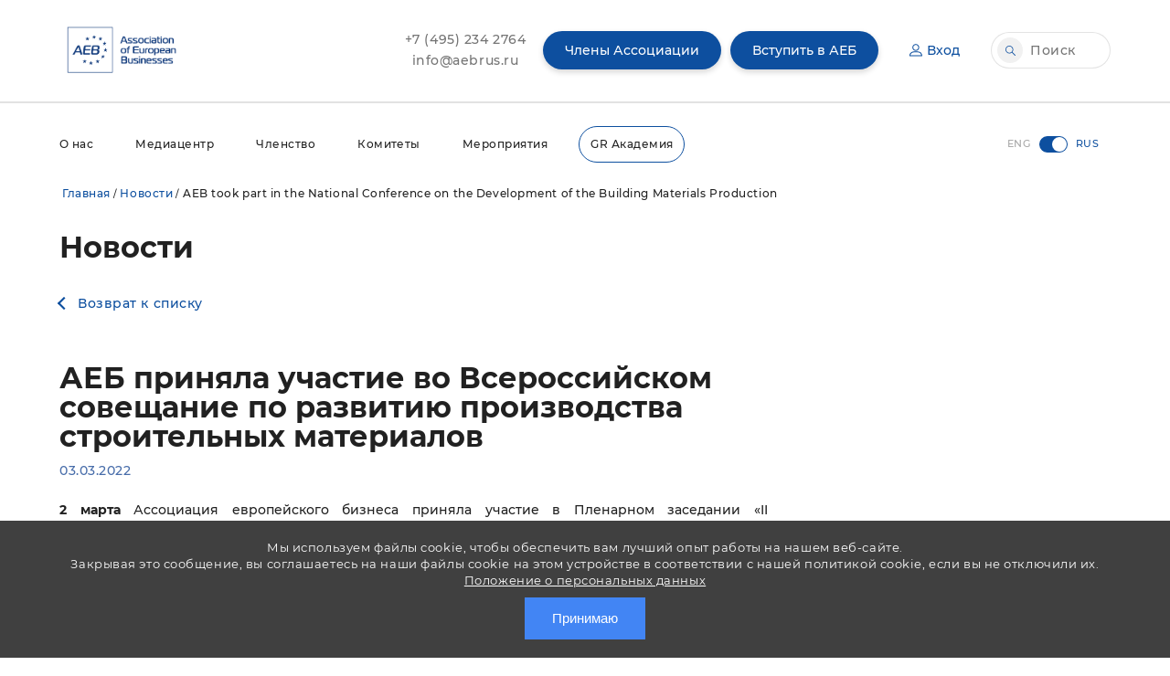

--- FILE ---
content_type: text/html; charset=UTF-8
request_url: https://aebrus.ru/ru/news/aeb_took_part_in_the_national_conference_on_the_development_of_the_building_materials_production_/
body_size: 15257
content:
<!DOCTYPE html PUBLIC "-//W3C//DTD XHTML 1.0 Transitional//EN" "http://www.w3.org/TR/xhtml1/DTD/xhtml1-transitional.dtd">
<html xmlns="http://www.w3.org/1999/xhtml" xml:lang="ru" lang="ru">
<head>
	<title>Новости - AEB</title>
	<meta property="og:title" content="Новости" />
	<meta property="og:site_name" content="Новости" />
	<meta property="og:image" content="https://aebrus.ru/local/templates/aeb2019en/img/Logo_b.png"/>
	<meta itemprop="image" content="https://aebrus.ru/local/templates/aeb2019en/img/Logo_b.png">
	
	<link rel="shortcut icon" type="image/x-icon" href="/local/templates/aeb2019en/favicon.ico" />

	<meta http-equiv="X-UA-Compatible" content="IE=edge, chrome=1" />
 		<meta name="viewport" content="width=device-width, initial-scale=1">

	<meta charset="UTF-8">

	<link rel="stylesheet" href="/local/templates/aeb2019en/css/slick.css">
	<link rel="stylesheet" href="/local/templates/aeb2019en/css/main.css?15">

		<meta http-equiv="Content-Type" content="text/html; charset=UTF-8" />
<meta name="keywords" content="зарубежные инвесторы, иностранные инвестиции, зарубежный бизнес, европейский бизнес, иностранный бизнес, привлечение партнеров,  иностранные проекты, защита прав инвесторов, развитие бизнеса, инвестиционный климат, международные проекты, европейское сотрудничество, международное сотрудничество, бизнес сотрудничество, внешняя торговля, развитие торговли, международный рынок" />
<meta name="description" content="Актуальные новости о бизнесе и инвестициях в России." />
<link href="/bitrix/js/main/core/css/core.min.css?16621280392854" type="text/css" rel="stylesheet" />

<script type="text/javascript" data-skip-moving="true">(function(w, d, n) {var cl = "bx-core";var ht = d.documentElement;var htc = ht ? ht.className : undefined;if (htc === undefined || htc.indexOf(cl) !== -1){return;}var ua = n.userAgent;if (/(iPad;)|(iPhone;)/i.test(ua)){cl += " bx-ios";}else if (/Android/i.test(ua)){cl += " bx-android";}cl += (/(ipad|iphone|android|mobile|touch)/i.test(ua) ? " bx-touch" : " bx-no-touch");cl += w.devicePixelRatio && w.devicePixelRatio >= 2? " bx-retina": " bx-no-retina";var ieVersion = -1;if (/AppleWebKit/.test(ua)){cl += " bx-chrome";}else if ((ieVersion = getIeVersion()) > 0){cl += " bx-ie bx-ie" + ieVersion;if (ieVersion > 7 && ieVersion < 10 && !isDoctype()){cl += " bx-quirks";}}else if (/Opera/.test(ua)){cl += " bx-opera";}else if (/Gecko/.test(ua)){cl += " bx-firefox";}if (/Macintosh/i.test(ua)){cl += " bx-mac";}ht.className = htc ? htc + " " + cl : cl;function isDoctype(){if (d.compatMode){return d.compatMode == "CSS1Compat";}return d.documentElement && d.documentElement.clientHeight;}function getIeVersion(){if (/Opera/i.test(ua) || /Webkit/i.test(ua) || /Firefox/i.test(ua) || /Chrome/i.test(ua)){return -1;}var rv = -1;if (!!(w.MSStream) && !(w.ActiveXObject) && ("ActiveXObject" in w)){rv = 11;}else if (!!d.documentMode && d.documentMode >= 10){rv = 10;}else if (!!d.documentMode && d.documentMode >= 9){rv = 9;}else if (d.attachEvent && !/Opera/.test(ua)){rv = 8;}if (rv == -1 || rv == 8){var re;if (n.appName == "Microsoft Internet Explorer"){re = new RegExp("MSIE ([0-9]+[\.0-9]*)");if (re.exec(ua) != null){rv = parseFloat(RegExp.$1);}}else if (n.appName == "Netscape"){rv = 11;re = new RegExp("Trident/.*rv:([0-9]+[\.0-9]*)");if (re.exec(ua) != null){rv = parseFloat(RegExp.$1);}}}return rv;}})(window, document, navigator);</script>


<link href="/bitrix/js/ui/fonts/opensans/ui.font.opensans.min.css?16621280441861" type="text/css"  rel="stylesheet" />
<link href="/bitrix/js/main/popup/dist/main.popup.bundle.min.css?166212804323459" type="text/css"  rel="stylesheet" />
<link href="/bitrix/js/main/core/css/core_date.min.css?16621280399658" type="text/css"  rel="stylesheet" />
<link href="/local/templates/aeb2019/components/bitrix/news/news2/bitrix/news.detail/.default/style.css?1662128183111" type="text/css"  rel="stylesheet" />
<link href="/local/templates/aeb2019/styles.css?168500769618926" type="text/css"  data-template-style="true"  rel="stylesheet" />
<link href="/local/templates/aeb2019/template_styles.css?171076854237238" type="text/css"  data-template-style="true"  rel="stylesheet" />
		</head>
<body>
	<div id="panel" style="height:0px;display: flow-root;"></div>
	<div class="header" id="header" >
		<div class="header__top">
			<div class="wrapper">
				<div class="header__logo">
					<a href="/ru/"><img src="/local/templates/aeb2019en/img/Logo_b.png" alt="Association of European Business LOGO"></a>
				</div>
				<div class="header__info-block contacts">
					<span class="info_link_block">
						<a href="tel:+74952342764" class="info_link">
							+7&nbsp;(495)&nbsp;234&nbsp;2764
						</a>
	
						<a href="mailto:info@aebrus.ru" class="info_link" style="margin:0">
							info@aebrus.ru
						</a>
					</span>
																<a href="/ru/for-aeb-members/our-membersnew/" class="btn btn_blue">
							Члены Ассоциации
						</a>
									</div>
				 
				 
					<div class="header__info-block notAuthorized">
						<a href="/ru/for-aeb-members/howto.php" data-target="loginForm" class="btn btn_blue openModal">
							Вступить в АЕБ
						</a>
						<a href="#" data-target="loginForm" class="btn btn_blue btn_blue-bordered openModal">
							<i class="icon account"></i>
							Вход
						</a>
					</div>
				 


				<div class="header__info-block search">
					<div class="searchbar">
						<input type="search" placeholder="Поиск" onClick="$('#search_button').click();">
						<a class="btn btn_gray btn_icon fancybox" id="search_button" data-src="#search" data-modal="true" href="#search">
							<i class="icon search"></i>
						</a>
					</div>
				</div>
				<div id="search" style="display:none;max-width:600px;width:100%">
					<h4>Поиск</h4>
					<form action="/en/search/">
						<input type=text name="q">
						<hr>
						<input type="submit" value="Go">
					</form>
				</div>

				<div class="navMobileButton">
					<div class="line"></div>
					<div class="line"></div>
					<div class="line"></div>
				</div>
			</div>
		</div>

		<div class="header__bottom">
			<div class="wrapper">
                		
<ul class="nav">
		
					<li class="nav-item"><a href="/ru/about-the-aeb/" class="root-item">О нас</a>
				<div class="nav-item-box">
							<div class="container">
								<dl class="sub-box">
		
	
	
			

																<dt class="sub-box-title">Руководство</dt>
							

	
	
			

																<dd class="hide_mobile"><a href="/ru/about-the-aeb/">О нас</a></dd>
							

	
	
			

																<dd ><a href="/ru/about-the-aeb/genassembly.php">Общее ежегодное собрание</a></dd>
							

	
	
			

																<dd ><a href="/ru/about-the-aeb/board.php">Правление</a></dd>
							

	
	
			

																<dd ><a href="/ru/about-the-aeb/council-of-national-representation.php">Совет национального представительства</a></dd>
							

	
	
			

																<dd ><a href="/ru/about-the-aeb/auditcom.php">Ревизионная комиссия</a></dd>
							

	
	
			

												</dl><dl class="sub-box">
													<dt class="sub-box-title"></dt>
							

	
	
			

																<dd ><a href="/ru/about-the-aeb/officestaff/">Команда</a></dd>
							

	
	
			

																<dd ><a href="/ru/aeb-partners/">Партнеры</a></dd>
							

	
	
			

																<dd ><a href="/ru/about-the-aeb/job-opportunities.php">Карьера в АЕБ</a></dd>
							

	
	
			

																<dd ><a href="/ru/our-contacts/">Контакты </a></dd>
							

	
	
			</dl></div></div></li>		
					<li class="nav-item"><a href="/ru/media/" class="root-item">Медиацентр</a>
				<div class="nav-item-box">
							<div class="container">
								<dl class="sub-box">
		
	
	
			

																<dd class="hide_mobile"><a href="/ru/media/">Медиацентр</a></dd>
							

	
	
			

																<dd ><a href="/ru/news/">Новости</a></dd>
							

	
	
			

																<dd ><a href="/ru/aeb-publications/">Публикации</a></dd>
							

	
	
			

												</dl><dl class="sub-box">
													<dd ><a href="/ru/media/press-releases/">Пресс-релизы</a></dd>
							

	
	
			

																<dd ><a href="/ru/media/press-releases/sales-of-cars-and-light-commercial-vehicles.php">Статистика продаж легковых автомобилей</a></dd>
							

	
	
			

																<dd ><a href="/ru/media/press-releases/sales-of-new-construction-equipment/">Статистика продаж ДСТ</a></dd>
							

	
	
			

												</dl><dl class="sub-box">
													<dd ><a href="/ru/media/aeb_annual_survey/">Ежегодное бизнес-исследование АЕБ</a></dd>
							

	
	
			

																<dd ><a href="/ru/media/aeb-about-parallel-imports/">АЕБ о параллельном импорте</a></dd>
							

	
	
			</dl></div></div></li>		
					<li class="nav-item"><a href="/ru/for-aeb-members/" class="root-item">Членство</a>
				<div class="nav-item-box">
							<div class="container">
								<dl class="sub-box">
		
	
	
			

																<dd class="hide_mobile"><a href="/ru/for-aeb-members/">Членство</a></dd>
							

	
	
			

																<dd ><a href="/ru/for-aeb-members/our-members-new/">Члены Ассоциации</a></dd>
							

	
	
			

																<dd ><a href="/ru/membership/loyalty/">Программа лояльности</a></dd>
							

	
	
			

																<dd ><a href="/ru/sponsorship-and-advertising-opportunities/">Спонсорские и рекламные возможности</a></dd>
							

	
	
			

																<dd ><a href="/ru/for-aeb-members/member-notice-board/">Новости компаний</a></dd>
							

	
	
			

																<dd ><a href="/ru/for-aeb-members/howto.php">Вступить в АЕБ</a></dd>
							

	
	
			</dl></div></div></li>		
					<li class="nav-item"><a href="/ru/aeb-committees-and-working-groups/" class="root-item">Комитеты</a>
				<div class="nav-item-box">
							<div class="container">
								<dl class="sub-box">
		
	
	
			

																<dd ><a href="/ru/aeb-committees-and-working-groups/sectoral/">Межотраслевые комитеты</a></dd>
							

	
	
			

																<dd ><a href="/ru/aeb-committees-and-working-groups/industrial/">Отраслевые комитеты</a></dd>
							

	
	
			

																<dd ><a href="/ru/aeb-committees-and-working-groups/wgroups/">Рабочие группы</a></dd>
							

	
	
			

																<dd ><a href="/ru/aeb-committees-and-working-groups/regional/">АЕБ в регионах</a></dd>
							

	
	
			</dl></div></div></li>		
					<li class="nav-item"><a href="/ru/aeb-events/" class="root-item">Мероприятия</a>
				<div class="nav-item-box">
							<div class="container">
								<dl class="sub-box">
		
	
	
			

																<dd class="hide_mobile"><a href="/ru/aeb-events/">Мероприятия АЕБ</a></dd>
							

	
	
			

																<dd ><a href="/ru/aeb-events/archive.php">Прошедшие мероприятия</a></dd>
							

	
	
			

																<dd ><a href="/ru/sponsorship-and-advertising-opportunities/event-sponsorship/">Спонсорство мероприятий</a></dd>
							

	
	
			

																<dd ><a href="/ru/aeb-events/supported/">Мероприятия при поддержке АЕБ</a></dd>
							

	
	
			

																<dd ><a href="/ru/aeb-events/supported/archive.php">Aрхив</a></dd>
							

	
	
	
	</ul></li>	<li class="nav-item border-radius-blue"><a href="/ru/lp/gr-academy/"  target="_blank" class="root-item-selected">GR Академия</a></li>

</ul>
				<a href="/ru/for-aeb-members/our-members-new/" class="btn btn_blue membership_mobile">
						Membership Directory
				</a>
				<div class="lang">
					<input type="checkbox" checked="" id="langChose" onClick="javascript:location='/en/news/aeb_took_part_in_the_national_conference_on_the_development_of_the_building_materials_production_/'">
					<label for="langChose">
						<span class="eng">ENG</span>
						<span class="rus">RUS</span>
					</label>
				</div>
			</div>
		</div>
	</div>
			<div class="associationPage">
			<div class="section content">
				<div class="wrapper">	
					<div id="breadcrumb">
						<b class="r0 top"></b><p><a href="/ru/">Главная</a>/<a href="/ru/news/" title="Новости">Новости</a>/<span class="breadcrumb_span">AEB took part in the National Conference on the Development of the Building Materials Production   </span></p><b class="r0 bottom"></b>					</div>
											
 
<style>
	.associationPage .content ul {
	    list-style: disc;
	}
</style>
<h1>Новости</h1>
 <p><i class="detail_arrow_left"></i><a href="/ru/news/">Возврат к списку</a></p>
<div class="block_left_8">
<h1 style="margin-bottom: 10px;">АЕБ приняла участие во Всероссийском совещание по развитию производства строительных материалов</h1>
<div class="news-detail">
			<p class="news-date-time">03.03.2022</p> 
		<p>
<div style="text-align: justify;"><b>2 марта</b> Ассоциация европейского бизнеса приняла участие в Пленарном заседании «II Всероссийское совещание по развитию производства строительных материалов», которое проводилось в рамках Российской Строительной Недели-2022.</div>
</p>
		<img src="/upload/iblock/01d/WhatsApp-Image-2022_03_02-at-11.51.42.jpeg">
	
	<div class="clear"><BR></div>
	
<div style="text-align: justify;">На заседании присутствовали официальные лица, представители подведомственных учреждений, руководители основных отраслевых ассоциаций и крупных компаний. </div>

<div style="text-align: justify;">
  <br />
</div>

<div style="text-align: justify;">Участники обсудили наиболее острые вопросы, стоящие перед строительной индустрией и перед бизнесом в целом в настоящее время, а также способы оперативного обмена информацией и представления предложений по улучшению текущей сложной ситуации. </div>

<div style="text-align: justify;">
  <br />
</div>

<div style="text-align: justify;"><img src="/upload/medialibrary/cec/1646237524_20220302_115844.jpg" title="1646237524_20220302_115844.jpg" border="0" alt="1646237524_20220302_115844.jpg" width="450" height="292"  /></div>

<div style="text-align: justify;">
  <br />
</div>

<div style="text-align: justify;">От Ассоциации европейского бизнеса выступил Председатель Комитета по строительству и производству строительных материалов Виталий Богаченко, рассмотревший основные вопросы устойчивого развития для промышленности строительных материалов. </div>

<div style="text-align: justify;">В завершение сессии состоялось подписание нескольких двухсторонних соглашений о сотрудничестве между ассоциациями, в том числе между АЕБ и Национальным объединением производителей строительных материалов и строительной индустрии (НОПСМ).</div>
	<div style="clear:both"></div>
	<br />
				</div>
		<div class="detail_share">
			<span>Поделиться:&nbsp;&nbsp;&nbsp;</span>
									<div class="ya-share2" data-services="facebook,twitter,linkedin,whatsapp" data-image="https://aebrus.ru/upload/iblock/01d/WhatsApp-Image-2022_03_02-at-11.51.42.jpeg" style="float: left;"></div>
			<a href="mailto:mymail@mail.ru?subject='Link from aebrus.ru'&body='Link: http://aebrus.ru/ru/news/aeb_took_part_in_the_national_conference_on_the_development_of_the_building_materials_production_/'"><img src="/local/templates/aeb2019en/img/share_mail.jpg"></a>
		</div>
</div>
<div class="block_right_4">
	 		
</div>
<meta name="twitter:card" content="summary_large_image">
<meta name="twitter:site" content="@AEB_Russia">
<meta name="twitter:title" content="АЕБ приняла участие во Всероссийском совещание по развитию производства строительных материалов">
<meta name="twitter:description" content="Ссылка на aebrus.ru http://aebrus.ru/ru/news/aeb_took_part_in_the_national_conference_on_the_development_of_the_building_materials_production_/">
<meta name="twitter:domain" content="aebrus.ru">
<meta name="twitter:image" content="https://aebrus.ru/upload/iblock/01d/WhatsApp-Image-2022_03_02-at-11.51.42.jpeg"/>
<meta property="og:image" content="https://aebrus.ru/upload/iblock/01d/WhatsApp-Image-2022_03_02-at-11.51.42.jpeg"/>
<meta property="og:image:url" content="https://aebrus.ru/upload/iblock/01d/WhatsApp-Image-2022_03_02-at-11.51.42.jpeg"/>

<link rel="image_src" href="https://aebrus.ru/upload/iblock/01d/WhatsApp-Image-2022_03_02-at-11.51.42.jpeg">
<style>

	table{
	    border:0;
	}
	td {
	    width: 33%;
	    padding-bottom: 10px;
	    border: 1px solid #f2f2f2;
	}
	
	table {
	    width: 100%;
	}
	tr:first-child{
	    border-bottom:1px solid #f1f1f1;
    	background: #f1f1f1;
	}
	tr:first-child td{
	    border:0;
	}
	tr:first-child:hover{
	    box-shadow:0px 0px 0px #a0a0a0;
	}
	tr:first-child strong{
	    color:#757575;
	    font-weight:normal;
	}
	td{
	    padding:20px 15px;
	}
	td a{
	    color:#0d4f9f;
	    font-weight:600;
	}
	tr:hover{
	    box-shadow:0px 0px 10px #a0a0a0;
	}



	.news_detail_files{
	    border: 1px solid #0c4f9e;
	    padding: 15px;
	    width: 100%;
	    margin-right: 30px;
	    margin-bottom: 20px;
	    word-break: break-all;
	    float: left;
	}
	.news_detail_files img {
	    float: left;
	}
	.news_detail_files a {
	    display: block;
	    margin-top: 0px;
	    float: right;
	}
	.detail_arrow_left {
		border: solid #0d4f9f;
	    border-width: 0 2px 2px 0;
	    display: inline-block;
	    padding: 4px;
	    transform: rotate(135deg);
	    -webkit-transform: rotate(135deg);
	    margin-right: 10px;
	}
	.associationPage .content li::before{
		content: "";
		width:0px;
	}
	.news-detail img {
		cursor:pointer;
	}
</style>
					</div>
			</div>
		</div>
		<div class="footer" id="footer">
		<div class="footer_top">
			<div class="wrapper">

				<div class="block">
					<div class="logo">
						<img src="/local/templates/aeb2019en/img/Logo_w.png" alt="">
					</div>

					<div class="contacts">
						<div class="contacts-elem-title">
							
						</div>
						<a href="tel:+74952342764" class="contacts-elem">
							Tel. +7 (495) 234 2764
						</a>
						<a href="mailto:info@aebrus.ru" class="contacts-elem">
							Email: info@aebrus.ru
						</a>
					</div>	
				</div>

				<div class="block block_x2">
					<div class="list">
						<a href="/ru/aeb-partners/" class="list-elem">
							Партнеры
						</a>
						<a href="/ru/our-contacts/" class="list-elem">
							Контакты
						</a>
						<span class="list-elem list-elem-divider"></span>
						<a href="/ru/aeb-committees-and-working-groups/code-of-conduct.php" class="list-elem">
							Кодекс поведения
						</a>
						<a href="/ru/aeb-committees-and-working-groups/cgp.php" class="list-elem">
							Кодекс добросовестных практик в фармацевтической отрасли
						</a>
						<a href="/ru/good-practices/" class="list-elem">
							Добросовестные практики автопроизводителей/дистрибьюторов
						</a>
					</div>

					<div class="list">						
						<a href="/ru/about-the-aeb/" class="list-elem">
							О нас
						</a>

						<a href="/ru/media/" class="list-elem">
							Пресс-служба
						</a>

						<a href="/ru/for-aeb-members/" class="list-elem">
							Членство
						</a>

						<a href="/ru/aeb-committees-and-working-groups/" class="list-elem">
							Комитеты и рабочие группы
						</a>

						<a href="/ru/aeb-events/" class="list-elem">
							Мероприятия АЕБ
						</a>
					</div>
				</div>

				<div class="block">
					<div class="app list">
						<span class="list-elem">Mobile app:</span>
						<a href="https://play.google.com/store/apps/details?id=com.aebrus" class="btn btn_blue" target="blank">
							<img src="/local/templates/aeb2019/img/google.png">Get it on<BR><span>Google Play</span>
						</a>
						<a href="https://apps.apple.com/ru/app/aeb-rus/id1485107392" class="btn btn_blue" target="blank">
							<img src="/local/templates/aeb2019/img/apple.png?1">Download on the<BR><span>App Store</span>
						</a>
					</div>
					<div class="socials">
						<a href="https://twitter.com/AEB_Russia" class="btn btn_blue" target="blank"><i class="icon twitter"></i></a>
						<a href="https://t.me/aeb_news" class="btn btn_blue" target="blank"><i class="icon telegram"></i></a>
						<a href="https://www.youtube.com/channel/UC_Mf2NAXvzUe6ILLTXAEU7w" class="btn btn_blue" target="blank"><i class="icon youtube"></i></a>
					</div>

					<a href="/upload/Политика в области качества.pdf" target="blank" class="isoLogo">
						<img src="/local/templates/aeb2019/img/isologow.png" alt="">
					</a>
				</div>				
			</div>
		</div>

		<div class="footer_bottom">
			<div class="wrapper">
				<div class="copy">
					2026 © Ассоциация европейского бизнеса
				</div>
			</div>
		</div>
		<img src="https://mc.yandex.ru/pixel/9197535321822587988?rnd=10205175" style="display: contents;">

	</div>

	<div class="modalBack"></div>
	<div class="modal" id="loginForm">
		<div class="modal-header">
			<div class="modal-title">
				Вход
			</div>

			<div class="modal-close"></div>
		</div>

		<form action="" method="POST">
			<div class="modal-body" style="padding-bottom: 10px;">
					<input type="hidden" value="Y" name="AUTH_FORM" /> 				 
					<input type="hidden" value="AUTH" name="TYPE" />
					<div class="form-item" style="width: 100%;">
						<input type="email" placeholder=" " required="" id="email" name="USER_LOGIN">
						<label for="email">Email</label>	
						<div class="errorMessage">
							error message
						</div>				
					</div>
					<div class="form-item" style="width: 100%;">
						<input type="password" placeholder=" " required="" id="password" name="USER_PASSWORD">
						<label for="password">Пароль</label>
						<div class="errorMessage">
							error message
						</div>
					</div>
					<div class="form-item" style="width:100%;">
						<input type="checkbox" id="privacy" checked disabled name="privacy" value="Y" /><label for="privacy" style="text-align: justify;font-size:8px;line-height:8px">
						Отправляя эту информацию, я даю согласие Ассоциации Европейского Бизнеса (АЕБ) (адрес: Российская Федерация, 127055 , г. Москва, вн. тер. г. муниципальный округ Тверской, ул. Бутырский Вал, д.68/70, стр.1, этаж 4, помещение I, комн. 7) на обработку (сбор, запись, систематизацию, накопление, хранение, уточнение (обновление, изменение), извлечение, использование, передачу (предоставление, доступ, поручение обработки) третьим лицам (включая компании, обеспечивающие хранение данных из информационной системы и ее техническое обслуживание), блокирование, удаление, уничтожение с использованием средств автоматизации или без использования таких средств) моих персональных данных с целями осуществления взаимодействия с АЕБ и получения информационных материалов мот АЕБ. Мои персональные данные, в отношении которых дается данное согласие, включают фамилию, имя, пол, контактные данные (включая адрес электронной почты). Согласие действует на период 5 лет и может быть отозвано путем направления мной соответствующего запроса на адрес АЕБ. В случае предоставления данных другого лица я обязуюсь обеспечить получение согласия такого лица до отправки данных.
						</label>
					</div>
					<div class="form-item link" style="width:100%;">
						<input type="checkbox" id="remember" name="USER_REMEMBER">
						<label for="remember" style="float: left;">Запомнить меня</label>
						<a href="/ru/auth/?forgot_password=yes&forgot_password=yes&backurl=%2Fen%2Fmembers%2F" style="float: right;">Восстановить пароль?</a>
					</div>
			</div>
			<div class="modal-footer">
				<input type="submit" value="Вход" class="btn btn_blue">
			</div>
		</form>
	</div>

	<div class="modal customRegSuccess big" id="successRegistr">
		<div class="modal-header">
			<div class="modal-close"></div>
		</div>

		<div class="modal-body">
			<div class="modal-title">
				You are successfully registered
			</div>
			<div class="modal-descr">
				
			</div>
			<input type="submit" value="ok" class="btn btn_blue">
		</div>
	</div>


	<!--<style>
		.ya-share2__item_service_facebook .ya-share2__icon{
			background:url('/local/templates/aeb2019en/img/share_facebook.jpg');
    			background-size: auto!important;
			height: 44px!important;
			width: 44px!important;
		}
		.ya-share2__item_service_twitter .ya-share2__icon{
			background:url('/local/templates/aeb2019en/img/share_twitter.jpg');
    			background-size: auto!important;
			height: 44px!important;
			width: 44px!important;
		}
		.ya-share2__item_service_linkedin .ya-share2__icon{
			background:url('/local/templates/aeb2019en/img/share_instagram.jpg');
    			background-size: auto!important;
			height: 44px!important;
			width: 44px!important;
		}
		.ya-share2__item_service_whatsapp .ya-share2__icon{
			background:url('/local/templates/aeb2019en/img/share_whatsapp.jpg');
    			background-size: auto!important;
			height: 44px!important;
			width: 44px!important;
		}
	</style>-->
	<a href="javascript:" id="return-to-top"><i class="fa fa-arrow-up"></i></a>

	






		<link rel="stylesheet" href="/local/templates/aeb2019en/css/colorbox.css">
	<link rel="stylesheet" href="/local/templates/aeb2019en/css/slick-theme.css">
	

	<link rel="stylesheet" href="https://use.fontawesome.com/releases/v5.7.2/css/all.css" integrity="sha384-fnmOCqbTlWIlj8LyTjo7mOUStjsKC4pOpQbqyi7RrhN7udi9RwhKkMHpvLbHG9Sr" crossorigin="anonymous">
	<link rel="stylesheet" type="text/css" href="/local/templates/aeb2019en/css/ss-validation.css" />
	<link rel="stylesheet" href="/local/templates/aeb2019en/css/validationEngine.jquery.css" type="text/css"/>
	<link rel="stylesheet" href="/local/templates/aeb2019en/css/jquery-ui.css" type="text/css"/>
	<link href="/local/templates/aeb2019en/js/jquery.fancybox.css?1" type="text/css" rel="stylesheet" />


											
	<link href="/local/templates/aeb2019en/js/jquery.reject.css" type="text/css" rel="stylesheet" />
		<!--<style>
		/* cyrillic-ext */
		@font-face {
		  font-family: 'Montserrat';
		  font-style: normal;
		  font-weight: 100;
		  font-display: swap;
		  src: local('Montserrat Thin'), local('Montserrat-Thin'), url(https://fonts.gstatic.com/s/montserrat/v14/JTUQjIg1_i6t8kCHKm45_QpRxC7mw9c.woff2) format('woff2');
		  unicode-range: U+0460-052F, U+1C80-1C88, U+20B4, U+2DE0-2DFF, U+A640-A69F, U+FE2E-FE2F;
		}
		/* cyrillic */
		@font-face {
		  font-family: 'Montserrat';
		  font-style: normal;
		  font-weight: 100;
		  font-display: swap;
		  src: local('Montserrat Thin'), local('Montserrat-Thin'), url(https://fonts.gstatic.com/s/montserrat/v14/JTUQjIg1_i6t8kCHKm45_QpRzS7mw9c.woff2) format('woff2');
		  unicode-range: U+0400-045F, U+0490-0491, U+04B0-04B1, U+2116;
		}
		/* vietnamese */
		@font-face {
		  font-family: 'Montserrat';
		  font-style: normal;
		  font-weight: 100;
		  font-display: swap;
		  src: local('Montserrat Thin'), local('Montserrat-Thin'), url(https://fonts.gstatic.com/s/montserrat/v14/JTUQjIg1_i6t8kCHKm45_QpRxi7mw9c.woff2) format('woff2');
		  unicode-range: U+0102-0103, U+0110-0111, U+1EA0-1EF9, U+20AB;
		}
		/* latin-ext */
		@font-face {
		  font-family: 'Montserrat';
		  font-style: normal;
		  font-weight: 100;
		  font-display: swap;
		  src: local('Montserrat Thin'), local('Montserrat-Thin'), url(https://fonts.gstatic.com/s/montserrat/v14/JTUQjIg1_i6t8kCHKm45_QpRxy7mw9c.woff2) format('woff2');
		  unicode-range: U+0100-024F, U+0259, U+1E00-1EFF, U+2020, U+20A0-20AB, U+20AD-20CF, U+2113, U+2C60-2C7F, U+A720-A7FF;
		}
		/* latin */
		@font-face {
		  font-family: 'Montserrat';
		  font-style: normal;
		  font-weight: 100;
		  font-display: swap;
		  src: local('Montserrat Thin'), local('Montserrat-Thin'), url(https://fonts.gstatic.com/s/montserrat/v14/JTUQjIg1_i6t8kCHKm45_QpRyS7m.woff2) format('woff2');
		  unicode-range: U+0000-00FF, U+0131, U+0152-0153, U+02BB-02BC, U+02C6, U+02DA, U+02DC, U+2000-206F, U+2074, U+20AC, U+2122, U+2191, U+2193, U+2212, U+2215, U+FEFF, U+FFFD;
		}
		/* cyrillic-ext */
		@font-face {
		  font-family: 'Montserrat';
		  font-style: normal;
		  font-weight: 200;
		  font-display: swap;
		  src: local('Montserrat ExtraLight'), local('Montserrat-ExtraLight'), url(https://fonts.gstatic.com/s/montserrat/v14/JTURjIg1_i6t8kCHKm45_aZA3gTD_u50.woff2) format('woff2');
		  unicode-range: U+0460-052F, U+1C80-1C88, U+20B4, U+2DE0-2DFF, U+A640-A69F, U+FE2E-FE2F;
		}
		/* cyrillic */
		@font-face {
		  font-family: 'Montserrat';
		  font-style: normal;
		  font-weight: 200;
		  font-display: swap;
		  src: local('Montserrat ExtraLight'), local('Montserrat-ExtraLight'), url(https://fonts.gstatic.com/s/montserrat/v14/JTURjIg1_i6t8kCHKm45_aZA3g3D_u50.woff2) format('woff2');
		  unicode-range: U+0400-045F, U+0490-0491, U+04B0-04B1, U+2116;
		}
		/* vietnamese */
		@font-face {
		  font-family: 'Montserrat';
		  font-style: normal;
		  font-weight: 200;
		  font-display: swap;
		  src: local('Montserrat ExtraLight'), local('Montserrat-ExtraLight'), url(https://fonts.gstatic.com/s/montserrat/v14/JTURjIg1_i6t8kCHKm45_aZA3gbD_u50.woff2) format('woff2');
		  unicode-range: U+0102-0103, U+0110-0111, U+1EA0-1EF9, U+20AB;
		}
		/* latin-ext */
		@font-face {
		  font-family: 'Montserrat';
		  font-style: normal;
		  font-weight: 200;
		  font-display: swap;
		  src: local('Montserrat ExtraLight'), local('Montserrat-ExtraLight'), url(https://fonts.gstatic.com/s/montserrat/v14/JTURjIg1_i6t8kCHKm45_aZA3gfD_u50.woff2) format('woff2');
		  unicode-range: U+0100-024F, U+0259, U+1E00-1EFF, U+2020, U+20A0-20AB, U+20AD-20CF, U+2113, U+2C60-2C7F, U+A720-A7FF;
		}
		/* latin */
		@font-face {
		  font-family: 'Montserrat';
		  font-style: normal;
		  font-weight: 200;
		  font-display: swap;
		  src: local('Montserrat ExtraLight'), local('Montserrat-ExtraLight'), url(https://fonts.gstatic.com/s/montserrat/v14/JTURjIg1_i6t8kCHKm45_aZA3gnD_g.woff2) format('woff2');
		  unicode-range: U+0000-00FF, U+0131, U+0152-0153, U+02BB-02BC, U+02C6, U+02DA, U+02DC, U+2000-206F, U+2074, U+20AC, U+2122, U+2191, U+2193, U+2212, U+2215, U+FEFF, U+FFFD;
		}
		/* cyrillic-ext */
		@font-face {
		  font-family: 'Montserrat';
		  font-style: normal;
		  font-weight: 300;
		  font-display: swap;
		  src: local('Montserrat Light'), local('Montserrat-Light'), url(https://fonts.gstatic.com/s/montserrat/v14/JTURjIg1_i6t8kCHKm45_cJD3gTD_u50.woff2) format('woff2');
		  unicode-range: U+0460-052F, U+1C80-1C88, U+20B4, U+2DE0-2DFF, U+A640-A69F, U+FE2E-FE2F;
		}
		/* cyrillic */
		@font-face {
		  font-family: 'Montserrat';
		  font-style: normal;
		  font-weight: 300;
		  font-display: swap;
		  src: local('Montserrat Light'), local('Montserrat-Light'), url(https://fonts.gstatic.com/s/montserrat/v14/JTURjIg1_i6t8kCHKm45_cJD3g3D_u50.woff2) format('woff2');
		  unicode-range: U+0400-045F, U+0490-0491, U+04B0-04B1, U+2116;
		}
		/* vietnamese */
		@font-face {
		  font-family: 'Montserrat';
		  font-style: normal;
		  font-weight: 300;
		  font-display: swap;
		  src: local('Montserrat Light'), local('Montserrat-Light'), url(https://fonts.gstatic.com/s/montserrat/v14/JTURjIg1_i6t8kCHKm45_cJD3gbD_u50.woff2) format('woff2');
		  unicode-range: U+0102-0103, U+0110-0111, U+1EA0-1EF9, U+20AB;
		}
		/* latin-ext */
		@font-face {
		  font-family: 'Montserrat';
		  font-style: normal;
		  font-weight: 300;
		  font-display: swap;
		  src: local('Montserrat Light'), local('Montserrat-Light'), url(https://fonts.gstatic.com/s/montserrat/v14/JTURjIg1_i6t8kCHKm45_cJD3gfD_u50.woff2) format('woff2');
		  unicode-range: U+0100-024F, U+0259, U+1E00-1EFF, U+2020, U+20A0-20AB, U+20AD-20CF, U+2113, U+2C60-2C7F, U+A720-A7FF;
		}
		/* latin */
		@font-face {
		  font-family: 'Montserrat';
		  font-style: normal;
		  font-weight: 300;
		  font-display: swap;
		  src: local('Montserrat Light'), local('Montserrat-Light'), url(https://fonts.gstatic.com/s/montserrat/v14/JTURjIg1_i6t8kCHKm45_cJD3gnD_g.woff2) format('woff2');
		  unicode-range: U+0000-00FF, U+0131, U+0152-0153, U+02BB-02BC, U+02C6, U+02DA, U+02DC, U+2000-206F, U+2074, U+20AC, U+2122, U+2191, U+2193, U+2212, U+2215, U+FEFF, U+FFFD;
		}
		/* cyrillic-ext */
		@font-face {
		  font-family: 'Montserrat';
		  font-style: normal;
		  font-weight: 400;
		  font-display: swap;
		  src: local('Montserrat Regular'), local('Montserrat-Regular'), url(https://fonts.gstatic.com/s/montserrat/v14/JTUSjIg1_i6t8kCHKm459WRhyzbi.woff2) format('woff2');
		  unicode-range: U+0460-052F, U+1C80-1C88, U+20B4, U+2DE0-2DFF, U+A640-A69F, U+FE2E-FE2F;
		}
		/* cyrillic */
		@font-face {
		  font-family: 'Montserrat';
		  font-style: normal;
		  font-weight: 400;
		  font-display: swap;
		  src: local('Montserrat Regular'), local('Montserrat-Regular'), url(https://fonts.gstatic.com/s/montserrat/v14/JTUSjIg1_i6t8kCHKm459W1hyzbi.woff2) format('woff2');
		  unicode-range: U+0400-045F, U+0490-0491, U+04B0-04B1, U+2116;
		}
		/* vietnamese */
		@font-face {
		  font-family: 'Montserrat';
		  font-style: normal;
		  font-weight: 400;
		  font-display: swap;
		  src: local('Montserrat Regular'), local('Montserrat-Regular'), url(https://fonts.gstatic.com/s/montserrat/v14/JTUSjIg1_i6t8kCHKm459WZhyzbi.woff2) format('woff2');
		  unicode-range: U+0102-0103, U+0110-0111, U+1EA0-1EF9, U+20AB;
		}
		/* latin-ext */
		@font-face {
		  font-family: 'Montserrat';
		  font-style: normal;
		  font-weight: 400;
		  font-display: swap;
		  src: local('Montserrat Regular'), local('Montserrat-Regular'), url(https://fonts.gstatic.com/s/montserrat/v14/JTUSjIg1_i6t8kCHKm459Wdhyzbi.woff2) format('woff2');
		  unicode-range: U+0100-024F, U+0259, U+1E00-1EFF, U+2020, U+20A0-20AB, U+20AD-20CF, U+2113, U+2C60-2C7F, U+A720-A7FF;
		}
		/* latin */
		@font-face {
		  font-family: 'Montserrat';
		  font-style: normal;
		  font-weight: 400;
		  font-display: swap;
		  src: local('Montserrat Regular'), local('Montserrat-Regular'), url(https://fonts.gstatic.com/s/montserrat/v14/JTUSjIg1_i6t8kCHKm459Wlhyw.woff2) format('woff2');
		  unicode-range: U+0000-00FF, U+0131, U+0152-0153, U+02BB-02BC, U+02C6, U+02DA, U+02DC, U+2000-206F, U+2074, U+20AC, U+2122, U+2191, U+2193, U+2212, U+2215, U+FEFF, U+FFFD;
		}
		/* cyrillic-ext */
		@font-face {
		  font-family: 'Montserrat';
		  font-style: normal;
		  font-weight: 500;
		  font-display: swap;
		  src: local('Montserrat Medium'), local('Montserrat-Medium'), url(https://fonts.gstatic.com/s/montserrat/v14/JTURjIg1_i6t8kCHKm45_ZpC3gTD_u50.woff2) format('woff2');
		  unicode-range: U+0460-052F, U+1C80-1C88, U+20B4, U+2DE0-2DFF, U+A640-A69F, U+FE2E-FE2F;
		}
		/* cyrillic */
		@font-face {
		  font-family: 'Montserrat';
		  font-style: normal;
		  font-weight: 500;
		  font-display: swap;
		  src: local('Montserrat Medium'), local('Montserrat-Medium'), url(https://fonts.gstatic.com/s/montserrat/v14/JTURjIg1_i6t8kCHKm45_ZpC3g3D_u50.woff2) format('woff2');
		  unicode-range: U+0400-045F, U+0490-0491, U+04B0-04B1, U+2116;
		}
		/* vietnamese */
		@font-face {
		  font-family: 'Montserrat';
		  font-style: normal;
		  font-weight: 500;
		  font-display: swap;
		  src: local('Montserrat Medium'), local('Montserrat-Medium'), url(https://fonts.gstatic.com/s/montserrat/v14/JTURjIg1_i6t8kCHKm45_ZpC3gbD_u50.woff2) format('woff2');
		  unicode-range: U+0102-0103, U+0110-0111, U+1EA0-1EF9, U+20AB;
		}
		/* latin-ext */
		@font-face {
		  font-family: 'Montserrat';
		  font-style: normal;
		  font-weight: 500;
		  font-display: swap;
		  src: local('Montserrat Medium'), local('Montserrat-Medium'), url(https://fonts.gstatic.com/s/montserrat/v14/JTURjIg1_i6t8kCHKm45_ZpC3gfD_u50.woff2) format('woff2');
		  unicode-range: U+0100-024F, U+0259, U+1E00-1EFF, U+2020, U+20A0-20AB, U+20AD-20CF, U+2113, U+2C60-2C7F, U+A720-A7FF;
		}
		/* latin */
		@font-face {
		  font-family: 'Montserrat';
		  font-style: normal;
		  font-weight: 500;
		  font-display: swap;
		  src: local('Montserrat Medium'), local('Montserrat-Medium'), url(https://fonts.gstatic.com/s/montserrat/v14/JTURjIg1_i6t8kCHKm45_ZpC3gnD_g.woff2) format('woff2');
		  unicode-range: U+0000-00FF, U+0131, U+0152-0153, U+02BB-02BC, U+02C6, U+02DA, U+02DC, U+2000-206F, U+2074, U+20AC, U+2122, U+2191, U+2193, U+2212, U+2215, U+FEFF, U+FFFD;
		}
		/* cyrillic-ext */
		@font-face {
		  font-family: 'Montserrat';
		  font-style: normal;
		  font-weight: 600;
		  font-display: swap;
		  src: local('Montserrat SemiBold'), local('Montserrat-SemiBold'), url(https://fonts.gstatic.com/s/montserrat/v14/JTURjIg1_i6t8kCHKm45_bZF3gTD_u50.woff2) format('woff2');
		  unicode-range: U+0460-052F, U+1C80-1C88, U+20B4, U+2DE0-2DFF, U+A640-A69F, U+FE2E-FE2F;
		}
		/* cyrillic */
		@font-face {
		  font-family: 'Montserrat';
		  font-style: normal;
		  font-weight: 600;
		  font-display: swap;
		  src: local('Montserrat SemiBold'), local('Montserrat-SemiBold'), url(https://fonts.gstatic.com/s/montserrat/v14/JTURjIg1_i6t8kCHKm45_bZF3g3D_u50.woff2) format('woff2');
		  unicode-range: U+0400-045F, U+0490-0491, U+04B0-04B1, U+2116;
		}
		/* vietnamese */
		@font-face {
		  font-family: 'Montserrat';
		  font-style: normal;
		  font-weight: 600;
		  font-display: swap;
		  src: local('Montserrat SemiBold'), local('Montserrat-SemiBold'), url(https://fonts.gstatic.com/s/montserrat/v14/JTURjIg1_i6t8kCHKm45_bZF3gbD_u50.woff2) format('woff2');
		  unicode-range: U+0102-0103, U+0110-0111, U+1EA0-1EF9, U+20AB;
		}
		/* latin-ext */
		@font-face {
		  font-family: 'Montserrat';
		  font-style: normal;
		  font-weight: 600;
		  font-display: swap;
		  src: local('Montserrat SemiBold'), local('Montserrat-SemiBold'), url(https://fonts.gstatic.com/s/montserrat/v14/JTURjIg1_i6t8kCHKm45_bZF3gfD_u50.woff2) format('woff2');
		  unicode-range: U+0100-024F, U+0259, U+1E00-1EFF, U+2020, U+20A0-20AB, U+20AD-20CF, U+2113, U+2C60-2C7F, U+A720-A7FF;
		}
		/* latin */
		@font-face {
		  font-family: 'Montserrat';
		  font-style: normal;
		  font-weight: 600;
		  font-display: swap;
		  src: local('Montserrat SemiBold'), local('Montserrat-SemiBold'), url(https://fonts.gstatic.com/s/montserrat/v14/JTURjIg1_i6t8kCHKm45_bZF3gnD_g.woff2) format('woff2');
		  unicode-range: U+0000-00FF, U+0131, U+0152-0153, U+02BB-02BC, U+02C6, U+02DA, U+02DC, U+2000-206F, U+2074, U+20AC, U+2122, U+2191, U+2193, U+2212, U+2215, U+FEFF, U+FFFD;
		}
		/* cyrillic-ext */
		@font-face {
		  font-family: 'Montserrat';
		  font-style: normal;
		  font-weight: 700;
		  font-display: swap;
		  src: local('Montserrat Bold'), local('Montserrat-Bold'), url(https://fonts.gstatic.com/s/montserrat/v14/JTURjIg1_i6t8kCHKm45_dJE3gTD_u50.woff2) format('woff2');
		  unicode-range: U+0460-052F, U+1C80-1C88, U+20B4, U+2DE0-2DFF, U+A640-A69F, U+FE2E-FE2F;
		}
		/* cyrillic */
		@font-face {
		  font-family: 'Montserrat';
		  font-style: normal;
		  font-weight: 700;
		  font-display: swap;
		  src: local('Montserrat Bold'), local('Montserrat-Bold'), url(https://fonts.gstatic.com/s/montserrat/v14/JTURjIg1_i6t8kCHKm45_dJE3g3D_u50.woff2) format('woff2');
		  unicode-range: U+0400-045F, U+0490-0491, U+04B0-04B1, U+2116;
		}
		/* vietnamese */
		@font-face {
		  font-family: 'Montserrat';
		  font-style: normal;
		  font-weight: 700;
		  font-display: swap;
		  src: local('Montserrat Bold'), local('Montserrat-Bold'), url(https://fonts.gstatic.com/s/montserrat/v14/JTURjIg1_i6t8kCHKm45_dJE3gbD_u50.woff2) format('woff2');
		  unicode-range: U+0102-0103, U+0110-0111, U+1EA0-1EF9, U+20AB;
		}
		/* latin-ext */
		@font-face {
		  font-family: 'Montserrat';
		  font-style: normal;
		  font-weight: 700;
		  font-display: swap;
		  src: local('Montserrat Bold'), local('Montserrat-Bold'), url(https://fonts.gstatic.com/s/montserrat/v14/JTURjIg1_i6t8kCHKm45_dJE3gfD_u50.woff2) format('woff2');
		  unicode-range: U+0100-024F, U+0259, U+1E00-1EFF, U+2020, U+20A0-20AB, U+20AD-20CF, U+2113, U+2C60-2C7F, U+A720-A7FF;
		}
		/* latin */
		@font-face {
		  font-family: 'Montserrat';
		  font-style: normal;
		  font-weight: 700;
		  font-display: swap;
		  src: local('Montserrat Bold'), local('Montserrat-Bold'), url(https://fonts.gstatic.com/s/montserrat/v14/JTURjIg1_i6t8kCHKm45_dJE3gnD_g.woff2) format('woff2');
		  unicode-range: U+0000-00FF, U+0131, U+0152-0153, U+02BB-02BC, U+02C6, U+02DA, U+02DC, U+2000-206F, U+2074, U+20AC, U+2122, U+2191, U+2193, U+2212, U+2215, U+FEFF, U+FFFD;
		}
		/* cyrillic-ext */
		@font-face {
		  font-family: 'Montserrat';
		  font-style: normal;
		  font-weight: 800;
		  font-display: swap;
		  src: local('Montserrat ExtraBold'), local('Montserrat-ExtraBold'), url(https://fonts.gstatic.com/s/montserrat/v14/JTURjIg1_i6t8kCHKm45_c5H3gTD_u50.woff2) format('woff2');
		  unicode-range: U+0460-052F, U+1C80-1C88, U+20B4, U+2DE0-2DFF, U+A640-A69F, U+FE2E-FE2F;
		}
		/* cyrillic */
		@font-face {
		  font-family: 'Montserrat';
		  font-style: normal;
		  font-weight: 800;
		  font-display: swap;
		  src: local('Montserrat ExtraBold'), local('Montserrat-ExtraBold'), url(https://fonts.gstatic.com/s/montserrat/v14/JTURjIg1_i6t8kCHKm45_c5H3g3D_u50.woff2) format('woff2');
		  unicode-range: U+0400-045F, U+0490-0491, U+04B0-04B1, U+2116;
		}
		/* vietnamese */
		@font-face {
		  font-family: 'Montserrat';
		  font-style: normal;
		  font-weight: 800;
		  font-display: swap;
		  src: local('Montserrat ExtraBold'), local('Montserrat-ExtraBold'), url(https://fonts.gstatic.com/s/montserrat/v14/JTURjIg1_i6t8kCHKm45_c5H3gbD_u50.woff2) format('woff2');
		  unicode-range: U+0102-0103, U+0110-0111, U+1EA0-1EF9, U+20AB;
		}
		/* latin-ext */
		@font-face {
		  font-family: 'Montserrat';
		  font-style: normal;
		  font-weight: 800;
		  font-display: swap;
		  src: local('Montserrat ExtraBold'), local('Montserrat-ExtraBold'), url(https://fonts.gstatic.com/s/montserrat/v14/JTURjIg1_i6t8kCHKm45_c5H3gfD_u50.woff2) format('woff2');
		  unicode-range: U+0100-024F, U+0259, U+1E00-1EFF, U+2020, U+20A0-20AB, U+20AD-20CF, U+2113, U+2C60-2C7F, U+A720-A7FF;
		}
		/* latin */
		@font-face {
		  font-family: 'Montserrat';
		  font-style: normal;
		  font-weight: 800;
		  font-display: swap;
		  src: local('Montserrat ExtraBold'), local('Montserrat-ExtraBold'), url(https://fonts.gstatic.com/s/montserrat/v14/JTURjIg1_i6t8kCHKm45_c5H3gnD_g.woff2) format('woff2');
		  unicode-range: U+0000-00FF, U+0131, U+0152-0153, U+02BB-02BC, U+02C6, U+02DA, U+02DC, U+2000-206F, U+2074, U+20AC, U+2122, U+2191, U+2193, U+2212, U+2215, U+FEFF, U+FFFD;
		}
		/* cyrillic-ext */
		@font-face {
		  font-family: 'Montserrat';
		  font-style: normal;
		  font-weight: 900;
		  font-display: swap;
		  src: local('Montserrat Black'), local('Montserrat-Black'), url(https://fonts.gstatic.com/s/montserrat/v14/JTURjIg1_i6t8kCHKm45_epG3gTD_u50.woff2) format('woff2');
		  unicode-range: U+0460-052F, U+1C80-1C88, U+20B4, U+2DE0-2DFF, U+A640-A69F, U+FE2E-FE2F;
		}
		/* cyrillic */
		@font-face {
		  font-family: 'Montserrat';
		  font-style: normal;
		  font-weight: 900;
		  font-display: swap;
		  src: local('Montserrat Black'), local('Montserrat-Black'), url(https://fonts.gstatic.com/s/montserrat/v14/JTURjIg1_i6t8kCHKm45_epG3g3D_u50.woff2) format('woff2');
		  unicode-range: U+0400-045F, U+0490-0491, U+04B0-04B1, U+2116;
		}
		/* vietnamese */
		@font-face {
		  font-family: 'Montserrat';
		  font-style: normal;
		  font-weight: 900;
		  font-display: swap;
		  src: local('Montserrat Black'), local('Montserrat-Black'), url(https://fonts.gstatic.com/s/montserrat/v14/JTURjIg1_i6t8kCHKm45_epG3gbD_u50.woff2) format('woff2');
		  unicode-range: U+0102-0103, U+0110-0111, U+1EA0-1EF9, U+20AB;
		}
		/* latin-ext */
		@font-face {
		  font-family: 'Montserrat';
		  font-style: normal;
		  font-weight: 900;
		  font-display: swap;
		  src: local('Montserrat Black'), local('Montserrat-Black'), url(https://fonts.gstatic.com/s/montserrat/v14/JTURjIg1_i6t8kCHKm45_epG3gfD_u50.woff2) format('woff2');
		  unicode-range: U+0100-024F, U+0259, U+1E00-1EFF, U+2020, U+20A0-20AB, U+20AD-20CF, U+2113, U+2C60-2C7F, U+A720-A7FF;
		}
		/* latin */
		@font-face {
		  font-family: 'Montserrat';
		  font-style: normal;
		  font-weight: 900;
		  font-display: swap;
		  src: local('Montserrat Black'), local('Montserrat-Black'), url(https://fonts.gstatic.com/s/montserrat/v14/JTURjIg1_i6t8kCHKm45_epG3gnD_g.woff2) format('woff2');
		  unicode-range: U+0000-00FF, U+0131, U+0152-0153, U+02BB-02BC, U+02C6, U+02DA, U+02DC, U+2000-206F, U+2074, U+20AC, U+2122, U+2191, U+2193, U+2212, U+2215, U+FEFF, U+FFFD;
		}
	</style>-->
			<noscript><div><img src="https://mc.yandex.ru/watch/26402406" style="position:absolute; left:-9999px;" alt="" /></div></noscript>
	<!--<noscript><img height="1" width="1" style="display:none" src="https://www.facebook.com/tr?id=2310503282410658&ev=PageView&noscript=1"/></noscript>-->
	

<script src="/local/templates/aeb2019en/js/jquery-1.7.2.min.js"></script>

<script type="text/javascript" language="javascript">
		function JSCBit24Catalog(p) {
		    _ = this;
		    var o = {};
		    _.o = jQuery.extend(o, p);
		    _.d = 0;
		    _.ed = false;
		    _.IA = function (a) {
		        b = jQuery.extend({handler: 'ajax', url: location.pathname, data: 'ajax=1', dataType: 'json', type: 'POST'}, a);
		        b['success'] = function (c) {
		            _.j = c;
		            if (typeof _[a['success']] == 'function')_[a['success']]();
		        };
		        b['error'] = function () {
		            if (typeof _[a['error']] == 'function')_[a['error']](); else if (typeof _['e'] == 'function')_['e']();
		            _.j = false;
		        };
		        if (typeof b['handler'] == 'string' && typeof jQuery[b['handler']] == 'function') {
		            jQuery[b['handler']](b);
		        }
		    };
		    _.e = function () {
		        _.SM('An error has occurred. Please, contact to technical support.');
		    };
		    _.l = function (a) {
		        if (!_.d)return;
		        if (typeof console == 'object')console.log(a); else alert(a);
		        if (typeof console == 'object')if (_.d > 9000)console.trace();
		        return;
		    };
		    _.SM = function (a) {
		        var e = jQuery(window).width() / 2;
		        if (typeof a !== 'object' || a == null)return;
		        var b = typeof a['FADEIN'] == 'number' ? a['FADEIN'] : 100, c = typeof a['FADEOUT'] == 'number' ? a['FADEOUT'] : 500, d = typeof a['TIMEOUT'] == 'number' ? a['TIMEOUT'] : 2000, s = typeof a['BACKSTYLE'] == 'string' ? a['BACKSTYLE'] : '', f = a['CALLBACK'], t = typeof a['TEXTSTYLE'] == 'string' ? a['TEXTSTYLE'] : '', a = typeof a['TEXT'] == 'string' ? a['TEXT'] : '';
		        if (a.length <= 0) {
		            return;
		        }
		        if (jQuery('.sendMessage').size())jQuery('.sendMessage').remove();
		        console.log('sendMessage');
		        jQuery('body').append('<div class="sendMessage" style="left:-9999;visibility:hidden;"><div class="sendMessageText" style="' + t + '">' + a + '</div><div class="sendMessageBack" style="width:' + e + 'px;' + s + '"></div><div>');
		        var messageContainer = jQuery('.sendMessage'), messageText = messageContainer.find('.sendMessageText'), messageBack = messageContainer.find('.sendMessageBack');
		        jQuery('.sendMessage').fadeIn(b, function () {
		            var _ = this, width = messageText.width(), height = messageText.height();
		            messageContainer.css({'margin-left': '-' + (width / 2) + 'px', 'margin-top': '-' + (height / 2) + 'px'});
		            messageBack.css({width: width + 'px', height: (height) + 'px'});
		            messageText.css({width: width + 'px', height: (height) + 'px'});
		            jQuery(_).css({left: '50%', visibility: 'visible'});
		            setTimeout(function () {
		                jQuery(_).fadeOut(c, function () {
		                    jQuery(this).remove();
		                    if (typeof f == 'function') {
		                        f();
		                    }
		                });
		            }, d);
		        });
		    };
		    _.SW = function (a) {
		        a = typeof a !== 'number' ? 5 : a;
		        jQuery('.newWindowBlack,.newWindowOverflow').remove();
		        jQuery('body').append('<div class="newWindowBlack">&nbsp;</div><div class="newWindowOverflow"><div class="newWindowBlackBody newWindowOverflowInner"><div class="newWindowBlackBodyClose" title="Close">&nbsp;</div><div class="newWindowBlackBodyForm" style="padding:' + a + 'px;"></div><div class="newWindowBlackBodyButton"><br><input type="submit" class="newWindowBlackBodySubmit" value="Send"></div></div></div>');
		        _.blbd = jQuery('body').find('.newWindowBlackBody'), _.bl = jQuery('body').find('.newWindowBlack');
		        _.bl.css({'display': 'block'}).animate({'opacity': 0.85}, 'normal', function () {
		        }), _.fs = _.blbd.find('.newWindowBlackBodyForm');
		        _.blbddvbtn = _.blbd.find('.newWindowBlackBodyButton');
		        _.blbdcls = _.blbd.find(".newWindowBlackBodyClose");
		        _.blbdcls.click(function () {
		            jQuery(this).unbind('click');
		            _.blbd.slideUp('fast', function () {
		                _.bl.animate({'opacity': '0'}, 'fast', function () {
		                    _.blbd.remove();
		                    _.bl.remove();
		                });
		            });
		            jQuery(this).unbind('click');
		        });
		        _.bl.bind('click', function () {
		            _.blbdcls.click();
		            jQuery(this).unbind('click');
		        });
		        return true;
		    };
		    _.E = function () {
		        for (var a in _) {
		            _.ed = false;
		            if (typeof _[a] == 'function' && /^add/i.test(a)) {
		                _[a]();
		                if (_.ed) {
		                    delete _.a;
		                }
		            }
		        }
		        for (var a in _) {
		            _.ed = false;
		            if (typeof _[a] == 'function' && /^event/i.test(a)) {
		                _[a]();
		                if (_.ed && typeof _.__proto__ == 'object' && _.__proto__ !== null) {
		                    delete _.__proto__[a];
		                }
		            }
		        }
		        _.ed = false;
		    };
		    _.S = function (a) {
		        b = [];
		        if (typeof a == 'undefined' || a == null)return b.join('');
		        for (var c in a)if (a.hasOwnProperty(c))b.push(c + '=' + a[c]);
		        return b.join('&');
		    };
		    _.CO = function (a, b) {
		        if (typeof a !== 'object' || a == null || typeof b !== 'object' || b == null)return a || b || {};
		        for (var c in b)if (b.hasOwnProperty(c))a[c] = b[c];
		        return a;
		    };
		    _.I = function () {
		        if (typeof jQuery == 'function')_.E(); else _.l('Error! jQuery not found!');
		        return self;
		    };
		    _.I();
		};
		function gup( name, url ) {
		    if (!url) url = location.href;
		    name = name.replace(/[\[]/,"\\\[").replace(/[\]]/,"\\\]");
		    var regexS = "[\\?&]"+name+"=([^&#]*)";
		    var regex = new RegExp( regexS );
		    var results = regex.exec( url );
		    return results == null ? null : results[1];
		}
	</script>
<script src="//yastatic.net/es5-shims/0.0.2/es5-shims.min.js"></script>
<script src="//yastatic.net/share2/share.js"></script>
<script>
	$(".news-detail img").each(function (index, value) { 
		$(this).css("margin-top", $(this).attr("vspace")+"px");
		$(this).css("margin-bottom", $(this).attr("vspace")+"px");
		$(this).css("margin-right", $(this).attr("hspace")+"px");
		$(this).wrap('<a class="fancybox" rel="fancybox1" href="'+$(this).attr('src')+'" />');
	});
	
</script><script type="text/javascript" src="/local/templates/aeb2019/components/bitrix/menu/new_rc_main/script.js?1662128183228"></script>
<script type="text/javascript">var _ba = _ba || []; _ba.push(["aid", "8b346e4d5762e865d8093f24967bda8b"]); _ba.push(["host", "aebrus.ru"]); (function() {var ba = document.createElement("script"); ba.type = "text/javascript"; ba.async = true;ba.src = (document.location.protocol == "https:" ? "https://" : "http://") + "bitrix.info/ba.js";var s = document.getElementsByTagName("script")[0];s.parentNode.insertBefore(ba, s);})();</script>


<script type="text/javascript">if(!window.BX)window.BX={};if(!window.BX.message)window.BX.message=function(mess){if(typeof mess=='object') for(var i in mess) BX.message[i]=mess[i]; return true;};</script>
<script type="text/javascript">(window.BX||top.BX).message({'JS_CORE_LOADING':'Загрузка...','JS_CORE_NO_DATA':'- Нет данных -','JS_CORE_WINDOW_CLOSE':'Закрыть','JS_CORE_WINDOW_EXPAND':'Развернуть','JS_CORE_WINDOW_NARROW':'Свернуть в окно','JS_CORE_WINDOW_SAVE':'Сохранить','JS_CORE_WINDOW_CANCEL':'Отменить','JS_CORE_WINDOW_CONTINUE':'Продолжить','JS_CORE_H':'ч','JS_CORE_M':'м','JS_CORE_S':'с','JSADM_AI_HIDE_EXTRA':'Скрыть лишние','JSADM_AI_ALL_NOTIF':'Показать все','JSADM_AUTH_REQ':'Требуется авторизация!','JS_CORE_WINDOW_AUTH':'Войти','JS_CORE_IMAGE_FULL':'Полный размер'});</script><script type="text/javascript" src="/bitrix/js/main/core/core.min.js?1662128039248989"></script><script>BX.setJSList(['/bitrix/js/main/core/core_ajax.js','/bitrix/js/main/core/core_promise.js','/bitrix/js/main/polyfill/promise/js/promise.js','/bitrix/js/main/loadext/loadext.js','/bitrix/js/main/loadext/extension.js','/bitrix/js/main/polyfill/promise/js/promise.js','/bitrix/js/main/polyfill/find/js/find.js','/bitrix/js/main/polyfill/includes/js/includes.js','/bitrix/js/main/polyfill/matches/js/matches.js','/bitrix/js/ui/polyfill/closest/js/closest.js','/bitrix/js/main/polyfill/fill/main.polyfill.fill.js','/bitrix/js/main/polyfill/find/js/find.js','/bitrix/js/main/polyfill/matches/js/matches.js','/bitrix/js/main/polyfill/core/dist/polyfill.bundle.js','/bitrix/js/main/core/core.js','/bitrix/js/main/polyfill/intersectionobserver/js/intersectionobserver.js','/bitrix/js/main/lazyload/dist/lazyload.bundle.js','/bitrix/js/main/polyfill/core/dist/polyfill.bundle.js','/bitrix/js/main/parambag/dist/parambag.bundle.js']);
BX.setCSSList(['/bitrix/js/main/core/css/core.css','/bitrix/js/main/lazyload/dist/lazyload.bundle.css','/bitrix/js/main/parambag/dist/parambag.bundle.css']);</script>
<script type="text/javascript">(window.BX||top.BX).message({'AMPM_MODE':false});(window.BX||top.BX).message({'MONTH_1':'Январь','MONTH_2':'Февраль','MONTH_3':'Март','MONTH_4':'Апрель','MONTH_5':'Май','MONTH_6':'Июнь','MONTH_7':'Июль','MONTH_8':'Август','MONTH_9':'Сентябрь','MONTH_10':'Октябрь','MONTH_11':'Ноябрь','MONTH_12':'Декабрь','MONTH_1_S':'Января','MONTH_2_S':'Февраля','MONTH_3_S':'Марта','MONTH_4_S':'Апреля','MONTH_5_S':'Мая','MONTH_6_S':'Июня','MONTH_7_S':'Июля','MONTH_8_S':'Августа','MONTH_9_S':'Сентября','MONTH_10_S':'Октября','MONTH_11_S':'Ноября','MONTH_12_S':'Декабря','MON_1':'Янв','MON_2':'Фев','MON_3':'Мар','MON_4':'Апр','MON_5':'Май','MON_6':'Июн','MON_7':'Июл','MON_8':'Авг','MON_9':'Сен','MON_10':'Окт','MON_11':'Ноя','MON_12':'Дек','DAY_OF_WEEK_0':'Воскресенье','DAY_OF_WEEK_1':'Понедельник','DAY_OF_WEEK_2':'Вторник','DAY_OF_WEEK_3':'Среда','DAY_OF_WEEK_4':'Четверг','DAY_OF_WEEK_5':'Пятница','DAY_OF_WEEK_6':'Суббота','DOW_0':'Вс','DOW_1':'Пн','DOW_2':'Вт','DOW_3':'Ср','DOW_4':'Чт','DOW_5':'Пт','DOW_6':'Сб','FD_SECOND_AGO_0':'#VALUE# секунд назад','FD_SECOND_AGO_1':'#VALUE# секунду назад','FD_SECOND_AGO_10_20':'#VALUE# секунд назад','FD_SECOND_AGO_MOD_1':'#VALUE# секунду назад','FD_SECOND_AGO_MOD_2_4':'#VALUE# секунды назад','FD_SECOND_AGO_MOD_OTHER':'#VALUE# секунд назад','FD_SECOND_DIFF_0':'#VALUE# секунд','FD_SECOND_DIFF_1':'#VALUE# секунда','FD_SECOND_DIFF_10_20':'#VALUE# секунд','FD_SECOND_DIFF_MOD_1':'#VALUE# секунда','FD_SECOND_DIFF_MOD_2_4':'#VALUE# секунды','FD_SECOND_DIFF_MOD_OTHER':'#VALUE# секунд','FD_SECOND_SHORT':'#VALUE#с','FD_MINUTE_AGO_0':'#VALUE# минут назад','FD_MINUTE_AGO_1':'#VALUE# минуту назад','FD_MINUTE_AGO_10_20':'#VALUE# минут назад','FD_MINUTE_AGO_MOD_1':'#VALUE# минуту назад','FD_MINUTE_AGO_MOD_2_4':'#VALUE# минуты назад','FD_MINUTE_AGO_MOD_OTHER':'#VALUE# минут назад','FD_MINUTE_DIFF_0':'#VALUE# минут','FD_MINUTE_DIFF_1':'#VALUE# минута','FD_MINUTE_DIFF_10_20':'#VALUE# минут','FD_MINUTE_DIFF_MOD_1':'#VALUE# минута','FD_MINUTE_DIFF_MOD_2_4':'#VALUE# минуты','FD_MINUTE_DIFF_MOD_OTHER':'#VALUE# минут','FD_MINUTE_0':'#VALUE# минут','FD_MINUTE_1':'#VALUE# минуту','FD_MINUTE_10_20':'#VALUE# минут','FD_MINUTE_MOD_1':'#VALUE# минуту','FD_MINUTE_MOD_2_4':'#VALUE# минуты','FD_MINUTE_MOD_OTHER':'#VALUE# минут','FD_MINUTE_SHORT':'#VALUE#мин','FD_HOUR_AGO_0':'#VALUE# часов назад','FD_HOUR_AGO_1':'#VALUE# час назад','FD_HOUR_AGO_10_20':'#VALUE# часов назад','FD_HOUR_AGO_MOD_1':'#VALUE# час назад','FD_HOUR_AGO_MOD_2_4':'#VALUE# часа назад','FD_HOUR_AGO_MOD_OTHER':'#VALUE# часов назад','FD_HOUR_DIFF_0':'#VALUE# часов','FD_HOUR_DIFF_1':'#VALUE# час','FD_HOUR_DIFF_10_20':'#VALUE# часов','FD_HOUR_DIFF_MOD_1':'#VALUE# час','FD_HOUR_DIFF_MOD_2_4':'#VALUE# часа','FD_HOUR_DIFF_MOD_OTHER':'#VALUE# часов','FD_HOUR_SHORT':'#VALUE#ч','FD_YESTERDAY':'вчера','FD_TODAY':'сегодня','FD_TOMORROW':'завтра','FD_DAY_AGO_0':'#VALUE# дней назад','FD_DAY_AGO_1':'#VALUE# день назад','FD_DAY_AGO_10_20':'#VALUE# дней назад','FD_DAY_AGO_MOD_1':'#VALUE# день назад','FD_DAY_AGO_MOD_2_4':'#VALUE# дня назад','FD_DAY_AGO_MOD_OTHER':'#VALUE# дней назад','FD_DAY_DIFF_0':'#VALUE# дней','FD_DAY_DIFF_1':'#VALUE# день','FD_DAY_DIFF_10_20':'#VALUE# дней','FD_DAY_DIFF_MOD_1':'#VALUE# день','FD_DAY_DIFF_MOD_2_4':'#VALUE# дня','FD_DAY_DIFF_MOD_OTHER':'#VALUE# дней','FD_DAY_AT_TIME':'#DAY# в #TIME#','FD_DAY_SHORT':'#VALUE#д','FD_MONTH_AGO_0':'#VALUE# месяцев назад','FD_MONTH_AGO_1':'#VALUE# месяц назад','FD_MONTH_AGO_10_20':'#VALUE# месяцев назад','FD_MONTH_AGO_MOD_1':'#VALUE# месяц назад','FD_MONTH_AGO_MOD_2_4':'#VALUE# месяца назад','FD_MONTH_AGO_MOD_OTHER':'#VALUE# месяцев назад','FD_MONTH_DIFF_0':'#VALUE# месяцев','FD_MONTH_DIFF_1':'#VALUE# месяц','FD_MONTH_DIFF_10_20':'#VALUE# месяцев','FD_MONTH_DIFF_MOD_1':'#VALUE# месяц','FD_MONTH_DIFF_MOD_2_4':'#VALUE# месяца','FD_MONTH_DIFF_MOD_OTHER':'#VALUE# месяцев','FD_MONTH_SHORT':'#VALUE#мес','FD_YEARS_AGO_0':'#VALUE# лет назад','FD_YEARS_AGO_1':'#VALUE# год назад','FD_YEARS_AGO_10_20':'#VALUE# лет назад','FD_YEARS_AGO_MOD_1':'#VALUE# год назад','FD_YEARS_AGO_MOD_2_4':'#VALUE# года назад','FD_YEARS_AGO_MOD_OTHER':'#VALUE# лет назад','FD_YEARS_DIFF_0':'#VALUE# лет','FD_YEARS_DIFF_1':'#VALUE# год','FD_YEARS_DIFF_10_20':'#VALUE# лет','FD_YEARS_DIFF_MOD_1':'#VALUE# год','FD_YEARS_DIFF_MOD_2_4':'#VALUE# года','FD_YEARS_DIFF_MOD_OTHER':'#VALUE# лет','FD_YEARS_SHORT_0':'#VALUE#л','FD_YEARS_SHORT_1':'#VALUE#г','FD_YEARS_SHORT_10_20':'#VALUE#л','FD_YEARS_SHORT_MOD_1':'#VALUE#г','FD_YEARS_SHORT_MOD_2_4':'#VALUE#г','FD_YEARS_SHORT_MOD_OTHER':'#VALUE#л','CAL_BUTTON':'Выбрать','CAL_TIME_SET':'Установить время','CAL_TIME':'Время','FD_LAST_SEEN_TOMORROW':'завтра в #TIME#','FD_LAST_SEEN_NOW':'только что','FD_LAST_SEEN_TODAY':'сегодня в #TIME#','FD_LAST_SEEN_YESTERDAY':'вчера в #TIME#','FD_LAST_SEEN_MORE_YEAR':'более года назад'});</script>
<script type="text/javascript">(window.BX||top.BX).message({'WEEK_START':'1'});</script>
<script type="text/javascript">(window.BX||top.BX).message({'LANGUAGE_ID':'ru','FORMAT_DATE':'DD.MM.YYYY','FORMAT_DATETIME':'DD.MM.YYYY HH:MI','COOKIE_PREFIX':'BITRIX_SM','SERVER_TZ_OFFSET':'10800','SITE_ID':'ru','SITE_DIR':'/ru/','USER_ID':'','SERVER_TIME':'1768652347','USER_TZ_OFFSET':'0','USER_TZ_AUTO':'Y','bitrix_sessid':'abaf55206442da7a5d0b957f45990810'});</script><script type="text/javascript" src="/bitrix/js/main/jquery/jquery-1.8.3.min.js?166212803993637"></script>
<script type="text/javascript" src="/bitrix/js/main/date/main.date.min.js?166212804316360"></script>
<script type="text/javascript" src="/bitrix/js/main/popup/dist/main.popup.bundle.min.js?166212804357910"></script>
<script type="text/javascript" src="/bitrix/js/main/core/core_date.min.js?166212803924935"></script>


<script src="/local/templates/aeb2019/js/main.js?19"></script>
<script src="/local/templates/aeb2019en/js/jquery.fancybox.js" type="text/javascript"></script>
<script src="/local/templates/aeb2019en/js/jquery-ui.min.js"></script>
<script src="/local/templates/aeb2019en/js/ssValidate-0.5.js" type="text/javascript"></script>
<script src="/local/templates/aeb2019en/js/jquery.validationEngine-en.js" type="text/javascript" charset="utf-8"></script>
<script src="/local/templates/aeb2019en/js/jquery.validationEngine.js" type="text/javascript" charset="utf-8"></script>
<script src="/local/templates/aeb2019en/js/jquery.form.js" type="text/javascript" charset="utf-8"></script>
<script src="/local/templates/aeb2019en/js/jquery.colorbox.js" type="text/javascript" charset="utf-8"></script>
<script src="/local/templates/aeb2019en/js/jquery.cookie.js" type="text/javascript" charset="utf-8"></script>

<script src="/local/templates/aeb2019en/js/slick.min.js"></script>
<script src="/local/templates/aeb2019en/js/jquery.maskedinput.min.js"></script>
<script src="/local/templates/aeb2019en/js/jquery.reject.min.js" type="text/javascript"></script>

<script type="text/javascript" language="javascript">
        $(function() {

		BX.addCustomEvent('onAjaxSuccessFinish', BX.delegate(function (fontlist) {
			$(".adm-fileinput-item-preview").css("background","url('"+$(".associationPage meta[property='og:image']").attr("content")+"') no-repeat");
			$(".adm-fileinput-item-preview").css("background-size","contain");
			$("#tr_PROPERTY_35 .adm-detail-content-cell-l").append("("+$("#tr_PROPERTY_35 .adm-detail-content-cell-r tr span a").length+")");
			$("#tr_PROPERTY_52 .adm-detail-content-cell-l").append("("+$("#tr_PROPERTY_52 .adm-detail-content-cell-r tr span a").length+")");
		}));
		$.reject({  
		        reject: { all: false,msie: 12 },
		        header: 'Ваша версия браузера не поддерживается',
		        paragraph1: 'Вы используете старую версию браузера',
		        paragraph2: 'Пожалуйста, установите один из современных браузеров ниже, чтобы продолжить',  
		        closeMessage: 'Close this window at your own demise!',
				imagePath: '/local/templates/aeb2019en/img/'
		});

            $(".fancybox").fancybox({
                openEffect	: 'none',
                closeEffect	: 'none',
                prevEffect		: 'none',
                nextEffect		: 'none',
                helpers : {
                    overlay : {
                        css : {
                            'background' : 'rgba(58, 42, 45, 0.5)'
                        }
                    }
                }
            });
		$(".fancyboxframe").fancybox({
			maxWidth	: 400,
			maxHeight	: 500,
			fitToView	: false,
			width		: '70%',
			height		: '70%',
			autoSize	: false,
			closeClick	: false,
			openEffect	: 'none',
			closeEffect	: 'none'
		});
		$(".searchbar input").on("keyup", function(){$("#search input[type=text]").val($(".searchbar input").val())});
	});
	jQuery(function()
	{
	    if(typeof JSCBit24Catalog == 'function')
	    {
	        JSCBit24CatalogObject = new JSCBit24Catalog();
	    }
	});
	</script>

<script defer>
		jQuery(function(){
			
			(function(i,s,o,g,r,a,m){i['GoogleAnalyticsObject']=r;i[r]=i[r]||function(){
			(i[r].q=i[r].q||[]).push(arguments)},i[r].l=1*new Date();a=s.createElement(o),
			m=s.getElementsByTagName(o)[0];a.async=1;a.src=g;m.parentNode.insertBefore(a,m)
			})(window,document,'script','//www.google-analytics.com/analytics.js','ga');
	
			ga('create', 'UA-55276285-1', 'auto');
			ga('send', 'pageview');
	
			
			/*!function(f,b,e,v,n,t,s)
			{if(f.fbq)return;n=f.fbq=function(){n.callMethod?
			n.callMethod.apply(n,arguments):n.queue.push(arguments)};
			if(!f._fbq)f._fbq=n;n.push=n;n.loaded=!0;n.version='2.0';
			n.queue=[];t=b.createElement(e);t.async=!0;
			t.src=v;s=b.getElementsByTagName(e)[0];
			s.parentNode.insertBefore(t,s)}(window, document,'script',
			'https://connect.facebook.net/en_US/fbevents.js');
			fbq('init', '2310503282410658');
			fbq('track', 'PageView');*/

			(function(m,e,t,r,i,k,a){m[i]=m[i]||function(){(m[i].a=m[i].a||[]).push(arguments)}; m[i].l=1*new Date();k=e.createElement(t),a=e.getElementsByTagName(t)[0],k.async=1,k.src=r,a.parentNode.insertBefore(k,a)}) (window, document, "script", "https://mc.yandex.ru/metrika/tag.js", "ym"); ym(26402406, "init", { clickmap:true, trackLinks:true, accurateTrackBounce:true, webvisor:false });
		});
	</script>
</body>
</html>